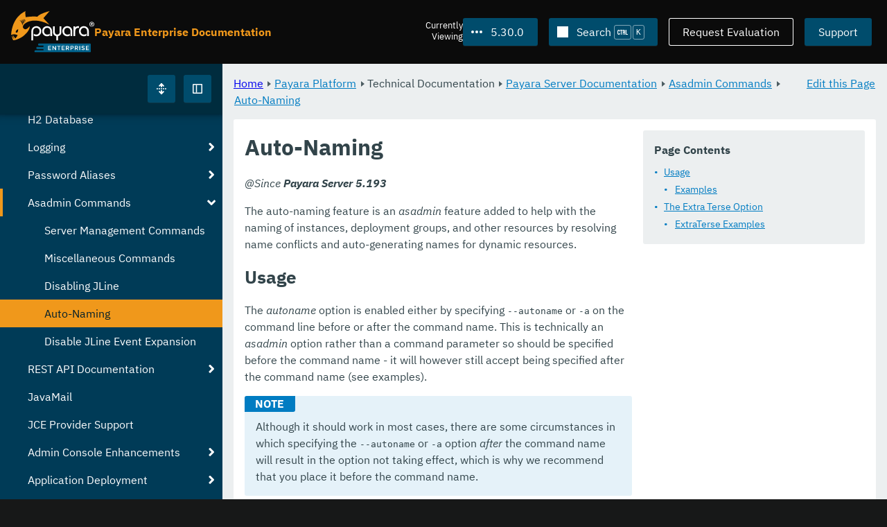

--- FILE ---
content_type: text/html
request_url: https://docs.payara.fish/enterprise/docs/5.30.0/documentation/payara-server/asadmin-commands/auto-naming.html
body_size: 11215
content:
<!DOCTYPE html>
<html lang="en" class="no-js" data-ui-path="../../../../../_">
	<head>
		    <meta charset="utf-8">
    <meta name="viewport" content="width=device-width,initial-scale=1">
    <title>Auto-Naming :: Payara Enterprise Documentation</title>
    <meta name="generator" content="Antora 3.1.9">
    <link rel="stylesheet" href="../../../../../_/ui/css/payara.css" type="text/css" media="all">
    <link rel="stylesheet" href="../../../../../_/ui-docs/css/payara-docs.css" type="text/css" media="all">
    <link rel="stylesheet" href="../../../../../_/ui-docs/css/highlight.css" type="text/css" media="all">
    <link rel="stylesheet" href="../../../../../_/ui-docs/css/payara-docs-print.css" type="text/css" media="print">
	<link rel="preload" href="../../../../../_/ui/fonts/ibm-plex-sans-v2-latin-regular.woff2" as="font" />
	<link rel="preload" href="../../../../../_/ui/fonts/ibm-plex-sans-v2-latin-regular.woff2" as="font" />
        <link rel="stylesheet" href="https://cdn.jsdelivr.net/npm/@docsearch/css@alpha" />
    <meta name="docsearch:version" content="5.30.0" />
	<link rel="icon" href="../../../../../_/ui/favicons/payara/favicon.ico" sizes="any" /><!-- 32×32 -->
	<link rel="icon" href="../../../../../_/ui/favicons/payara/favicon.svg" type="image/svg+xml" />
	<link rel="apple-touch-icon" href="../../../../../_/ui/favicons/payara/apple-touch-icon.png" /><!-- 180×180 -->
	</head>
	<body class="page page--sticky-header theme--light article
		
			docs__enterprise
	">
		<header class="page__header">
	<div class="page__header__cards cards card--no-pad">
		<div class="card--content-width docs__logo">
			<a href="../../../../.." class="logo">					<img src="../../../../../_/ui/images/logo-enterprise.svg" alt="Payara Enterprise Documentation" class="logo__full" />
			</a>
		</div><!-- .docs__logo -->
		<div class="docs__title">
			<h3>Payara Enterprise Documentation</h3>
		</div>
		<div class="card--content-width text-align--right docs__header-nav">
				<blinky-filter-menu class="filter-menu filter-menu--right" no-matches="No versions found." list-height="50vh">
		<span class="filter-menu__text">Currently <span>Viewing</span></span>
		<button class="button filter-menu__current">5.30.0</button>
		<span class="filter-menu__list  text-align--left">
			<a href="#" class="filter-menu__skip">Skip version selector.</a>
			<ul>
						<li>
							<a class="is-missing" href="../../../../Overview.html">6.33.0</a>
						</li>
						<li>
							<a class="is-missing" href="../../../../6.32.0/Overview.html">6.32.0</a>
						</li>
						<li>
							<a class="is-missing" href="../../../../6.31.0/Overview.html">6.31.0</a>
						</li>
						<li>
							<a class="is-missing" href="../../../../6.30.0/Overview.html">6.30.0</a>
						</li>
						<li>
							<a class="is-missing" href="../../../../6.29.0/Overview.html">6.29.0</a>
						</li>
						<li>
							<a class="is-missing" href="../../../../6.28.0/Overview.html">6.28.0</a>
						</li>
						<li>
							<a class="is-missing" href="../../../../6.27.0/Overview.html">6.27.0</a>
						</li>
						<li>
							<a class="is-missing" href="../../../../6.26.1/Overview.html">6.26.1</a>
						</li>
						<li>
							<a class="is-missing" href="../../../../6.26.0/Overview.html">6.26.0</a>
						</li>
						<li>
							<a class="is-missing" href="../../../../6.25.0/Overview.html">6.25.0</a>
						</li>
						<li>
							<a class="is-missing" href="../../../../6.24.0/Overview.html">6.24.0</a>
						</li>
						<li>
							<a class="is-missing" href="../../../../6.23.0/Overview.html">6.23.0</a>
						</li>
						<li>
							<a class="is-missing" href="../../../../6.22.0/Overview.html">6.22.0</a>
						</li>
						<li>
							<a class="is-missing" href="../../../../6.21.0/Overview.html">6.21.0</a>
						</li>
						<li>
							<a class="is-missing" href="../../../../6.20.0/Overview.html">6.20.0</a>
						</li>
						<li>
							<a class="is-missing" href="../../../../6.19.0/Overview.html">6.19.0</a>
						</li>
						<li>
							<a class="is-missing" href="../../../../6.18.0/Overview.html">6.18.0</a>
						</li>
						<li>
							<a class="is-missing" href="../../../../6.17.0/Overview.html">6.17.0</a>
						</li>
						<li>
							<a class="is-missing" href="../../../../6.16.0/Overview.html">6.16.0</a>
						</li>
						<li>
							<a class="is-missing" href="../../../../6.15.0/Overview.html">6.15.0</a>
						</li>
						<li>
							<a class="is-missing" href="../../../../6.14.0/Overview.html">6.14.0</a>
						</li>
						<li>
							<a class="is-missing" href="../../../../6.13.0/Overview.html">6.13.0</a>
						</li>
						<li>
							<a class="is-missing" href="../../../../6.12.0/Overview.html">6.12.0</a>
						</li>
						<li>
							<a class="is-missing" href="../../../../6.11.0/Overview.html">6.11.0</a>
						</li>
						<li>
							<a class="is-missing" href="../../../../6.10.0/Overview.html">6.10.0</a>
						</li>
						<li>
							<a class="is-missing" href="../../../../6.9.0/Overview.html">6.9.0</a>
						</li>
						<li>
							<a class="is-missing" href="../../../../6.8.0/Overview.html">6.8.0</a>
						</li>
						<li>
							<a class="is-missing" href="../../../../6.7.0/Overview.html">6.7.0</a>
						</li>
						<li>
							<a class="is-missing" href="../../../../6.6.0/Overview.html">6.6.0</a>
						</li>
						<li>
							<a class="is-missing" href="../../../../6.5.0/Overview.html">6.5.0</a>
						</li>
						<li>
							<a class="is-missing" href="../../../../6.4.0/Overview.html">6.4.0</a>
						</li>
						<li>
							<a class="is-missing" href="../../../../6.3.0/Overview.html">6.3.0</a>
						</li>
						<li>
							<a class="is-missing" href="../../../../6.2.0/Overview.html">6.2.0</a>
						</li>
						<li>
							<a class="is-missing" href="../../../../6.1.0/Overview.html">6.1.0</a>
						</li>
						<li>
							<a class="is-missing" href="../../../../6.0.0/Overview.html">6.0.0</a>
						</li>
						<li>
							<a class="is-missing" href="../../../../5.82.0/Overview.html">5.82.0</a>
						</li>
						<li>
							<a class="is-missing" href="../../../../5.81.0/Overview.html">5.81.0</a>
						</li>
						<li>
							<a class="is-missing" href="../../../../5.80.0/Overview.html">5.80.0</a>
						</li>
						<li>
							<a class="is-missing" href="../../../../5.79.0/Overview.html">5.79.0</a>
						</li>
						<li>
							<a class="is-missing" href="../../../../5.78.0/Overview.html">5.78.0</a>
						</li>
						<li>
							<a class="is-missing" href="../../../../5.77.0/Overview.html">5.77.0</a>
						</li>
						<li>
							<a class="is-missing" href="../../../../5.76.0/Overview.html">5.76.0</a>
						</li>
						<li>
							<a class="is-missing" href="../../../../5.75.1/Overview.html">5.75.1</a>
						</li>
						<li>
							<a class="is-missing" href="../../../../5.75.0/Overview.html">5.75.0</a>
						</li>
						<li>
							<a class="is-missing" href="../../../../5.74.0/Overview.html">5.74.0</a>
						</li>
						<li>
							<a class="is-missing" href="../../../../5.73.0/Overview.html">5.73.0</a>
						</li>
						<li>
							<a class="is-missing" href="../../../../5.72.0/Overview.html">5.72.0</a>
						</li>
						<li>
							<a class="is-missing" href="../../../../5.71.0/Overview.html">5.71.0</a>
						</li>
						<li>
							<a class="is-missing" href="../../../../5.70.0/Overview.html">5.70.0</a>
						</li>
						<li>
							<a class="is-missing" href="../../../../5.69.0/Overview.html">5.69.0</a>
						</li>
						<li>
							<a class="is-missing" href="../../../../5.68.0/Overview.html">5.68.0</a>
						</li>
						<li>
							<a class="is-missing" href="../../../../5.67.0/Overview.html">5.67.0</a>
						</li>
						<li>
							<a class="is-missing" href="../../../../5.66.0/Overview.html">5.66.0</a>
						</li>
						<li>
							<a class="is-missing" href="../../../../5.65.0/Overview.html">5.65.0</a>
						</li>
						<li>
							<a class="is-missing" href="../../../../5.64.0/Overview.html">5.64.0</a>
						</li>
						<li>
							<a class="is-missing" href="../../../../5.63.0/Overview.html">5.63.0</a>
						</li>
						<li>
							<a class="is-missing" href="../../../../5.62.0/Overview.html">5.62.0</a>
						</li>
						<li>
							<a class="is-missing" href="../../../../5.61.0/Overview.html">5.61.0</a>
						</li>
						<li>
							<a class="is-missing" href="../../../../5.60.0/Overview.html">5.60.0</a>
						</li>
						<li>
							<a class="is-missing" href="../../../../5.59.0/Overview.html">5.59.0</a>
						</li>
						<li>
							<a class="is-missing" href="../../../../5.58.0/Overview.html">5.58.0</a>
						</li>
						<li>
							<a class="is-missing" href="../../../../5.57.0/Overview.html">5.57.0</a>
						</li>
						<li>
							<a class="is-missing" href="../../../../5.56.0/Overview.html">5.56.0</a>
						</li>
						<li>
							<a class="is-missing" href="../../../../5.55.0/Overview.html">5.55.0</a>
						</li>
						<li>
							<a class="is-missing" href="../../../../5.54.0/Overview.html">5.54.0</a>
						</li>
						<li>
							<a class="is-missing" href="../../../../5.53.0/Overview.html">5.53.0</a>
						</li>
						<li>
							<a class="is-missing" href="../../../../5.52.0/Overview.html">5.52.0</a>
						</li>
						<li>
							<a class="is-missing" href="../../../../5.51.0/Overview.html">5.51.0</a>
						</li>
						<li>
							<a class="is-missing" href="../../../../5.50.0/Overview.html">5.50.0</a>
						</li>
						<li>
							<a class="is-missing" href="../../../../5.49.0/Overview.html">5.49.0</a>
						</li>
						<li>
							<a class="is-missing" href="../../../../5.48.1/Overview.html">5.48.1</a>
						</li>
						<li>
							<a class="is-missing" href="../../../../5.48.0/Overview.html">5.48.0</a>
						</li>
						<li>
							<a class="is-missing" href="../../../../5.47.0/Overview.html">5.47.0</a>
						</li>
						<li>
							<a class="is-missing" href="../../../../5.46.0/Overview.html">5.46.0</a>
						</li>
						<li>
							<a class="is-missing" href="../../../../5.45.0/Overview.html">5.45.0</a>
						</li>
						<li>
							<a class="is-missing" href="../../../../5.44.0/Overview.html">5.44.0</a>
						</li>
						<li>
							<a class="is-missing" href="../../../../5.43.0/Overview.html">5.43.0</a>
						</li>
						<li>
							<a class="is-missing" href="../../../../5.42.0/Overview.html">5.42.0</a>
						</li>
						<li>
							<a class="is-missing" href="../../../../5.41.0/Overview.html">5.41.0</a>
						</li>
						<li>
							<a class="is-missing" href="../../../../5.40.0/Overview.html">5.40.0</a>
						</li>
						<li>
							<a class="is-missing" href="../../../../5.39.0/Overview.html">5.39.0</a>
						</li>
						<li>
							<a href="../../../../5.38.0/documentation/payara-server/asadmin-commands/auto-naming.html">5.38.0</a>
						</li>
						<li>
							<a href="../../../../5.37.0/documentation/payara-server/asadmin-commands/auto-naming.html">5.37.0</a>
						</li>
						<li>
							<a href="../../../../5.36.0/documentation/payara-server/asadmin-commands/auto-naming.html">5.36.0</a>
						</li>
						<li>
							<a href="../../../../5.35.0/documentation/payara-server/asadmin-commands/auto-naming.html">5.35.0</a>
						</li>
						<li>
							<a href="../../../../5.34.0/documentation/payara-server/asadmin-commands/auto-naming.html">5.34.0</a>
						</li>
						<li>
							<a href="../../../../5.33.0/documentation/payara-server/asadmin-commands/auto-naming.html">5.33.0</a>
						</li>
						<li>
							<a href="../../../../5.32.0/documentation/payara-server/asadmin-commands/auto-naming.html">5.32.0</a>
						</li>
						<li>
							<a href="../../../../5.31.0/documentation/payara-server/asadmin-commands/auto-naming.html">5.31.0</a>
						</li>
						<li>
							<a href="../../../../5.29.0/documentation/payara-server/asadmin-commands/auto-naming.html">5.29.0</a>
						</li>
						<li>
							<a href="../../../../5.28.0/documentation/payara-server/asadmin-commands/auto-naming.html">5.28.0</a>
						</li>
						<li>
							<a href="../../../../5.27.0/documentation/payara-server/asadmin-commands/auto-naming.html">5.27.0</a>
						</li>
						<li>
							<a href="../../../../5.26.0/documentation/payara-server/asadmin-commands/auto-naming.html">5.26.0</a>
						</li>
						<li>
							<a href="../../../../5.25.0/documentation/payara-server/asadmin-commands/auto-naming.html">5.25.0</a>
						</li>
						<li>
							<a href="../../../../5.24.0/documentation/payara-server/asadmin-commands/auto-naming.html">5.24.0</a>
						</li>
						<li>
							<a href="../../../../5.23.0/documentation/payara-server/asadmin-commands/auto-naming.html">5.23.0</a>
						</li>
						<li>
							<a href="../../../../5.22.0/documentation/payara-server/asadmin-commands/auto-naming.html">5.22.0</a>
						</li>
						<li>
							<a href="../../../../5.21.0/documentation/payara-server/asadmin-commands/auto-naming.html">5.21.0</a>
						</li>
						<li>
							<a href="../../../../5.20.0/documentation/payara-server/asadmin-commands/auto-naming.html">5.20.0</a>
						</li>
			</ul>
		</span>
	</blinky-filter-menu>
				<span id="search-input-container" class="docs__search-button"></span>
				<span class="buttons--light docs__wide">
					<a href="https://www.payara.fish/page/payara-enterprise-downloads/" class="button button--ghost">Request Evaluation</a>
				</span>
				<a href="https://support.payara.fish" class="button docs__wide">Support</a>
			<button id="external-toggle-sidebar" type="button" class="docs__narrow button sidebar__toggle" aria-expanded="false">
				<svg class="icon" width="1em" height="1em" viewbox="0 0 16 16" aria-hidden="true" focusable="false">
					<use href="../../../../../_/ui/images/icons.svg#icon-sidebar"></use>
				</svg>
				<span class="visually-hidden">Toggle Sidebar</span>
			</button>
		</div><!-- .docs__header-nav -->
	</div><!-- .page__header__cards -->
</header>
		<div class="page__main">
	<blinky-sidebar class="page__sidebar page__sidebar--wider" id="sidebar1" toggle="1" minimized="0" toggle-label="Toggle Sidebar" data-component="docs" data-version="5.30.0">
	<header class="sidebar__header">
		<docs-expand-all>
			<blinky-toggle-button type="icon-only" button-class="button docs__expand-all" icon-0="expand" text-0="Expand All" icon-1="collapse" text-1="Collapse All" toggled="0">
			</blinky-toggle-button>
		</docs-expand-all>
	</header>
		<blinky-scroll-hints class="sidebar__content">
		<button class="nav-menu-toggle" aria-label="Toggle expand/collapse all" style="display: none"></button>
			<h4><a href="../../../README.html">Payara Platform</a></h4>
		<nav class="menu menu--vertical">
					<ul class="menu__group">
			<li class="menu__item" data-depth="0">
					<button href="#" tabindex=0 class="menu__content menu--button">
						<span class="menu__text">General Info</span>
					</button>
						<ul class="menu__group">
			<li class="menu__item" data-depth="1">
					<a class="menu__content" href="../../../README.html" ><span class="menu__text">Introduction</span></a>
						<ul class="menu__group">
			<li class="menu__item" data-depth="2">
					<a class="menu__content" href="../../../general-info/general-info.html" ><span class="menu__text">Overview</span></a>
							</li>
			<li class="menu__item" data-depth="2">
					<a class="menu__content" href="../../../release-notes/README.html" ><span class="menu__text">Release Notes</span></a>
						<ul class="menu__group">
			<li class="menu__item" data-depth="3">
					<a class="menu__content" href="../../../release-notes/release-notes-30-0.html" ><span class="menu__text">Payara Enterprise 5.30.0 Release Notes</span></a>
							</li>
		</ul>
			</li>
			<li class="menu__item" data-depth="2">
					<a class="menu__content" href="../../../security/security.html" ><span class="menu__text">Security</span></a>
						<ul class="menu__group">
			<li class="menu__item" data-depth="3">
					<a class="menu__content" href="../../../security/security-fix-list.html" ><span class="menu__text">Security Fixes Summary</span></a>
							</li>
		</ul>
			</li>
			<li class="menu__item" data-depth="2">
					<a class="menu__content" href="../../../general-info/supported-platforms.html" ><span class="menu__text">Supported Platforms</span></a>
							</li>
		</ul>
			</li>
			<li class="menu__item" data-depth="1">
					<a class="menu__content" href="../../../getting-started/getting-started.html" ><span class="menu__text">Getting Started</span></a>
							</li>
		</ul>
			</li>
			<li class="menu__item" data-depth="0">
					<button href="#" tabindex=0 class="menu__content menu--button">
						<span class="menu__text">Technical Documentation</span>
					</button>
						<ul class="menu__group">
			<li class="menu__item" data-depth="1">
					<a class="menu__content" href="../README.html" ><span class="menu__text">Payara Server Documentation</span></a>
						<ul class="menu__group">
			<li class="menu__item" data-depth="2">
					<a class="menu__content" href="../server-configuration/README.html" ><span class="menu__text">Server Configuration</span></a>
						<ul class="menu__group">
			<li class="menu__item" data-depth="3">
					<a class="menu__content" href="../server-configuration/var-substitution/README.html" ><span class="menu__text">Variables in the configuration</span></a>
						<ul class="menu__group">
			<li class="menu__item" data-depth="4">
					<a class="menu__content" href="../server-configuration/var-substitution/types-of-variables.html" ><span class="menu__text">Variable types</span></a>
							</li>
			<li class="menu__item" data-depth="4">
					<a class="menu__content" href="../server-configuration/var-substitution/usage-of-variables.html" ><span class="menu__text">Using variables</span></a>
							</li>
		</ul>
			</li>
			<li class="menu__item" data-depth="3">
					<a class="menu__content" href="../server-configuration/http/README.html" ><span class="menu__text">HTTP Service</span></a>
						<ul class="menu__group">
			<li class="menu__item" data-depth="4">
					<a class="menu__content" href="../server-configuration/http/network-listeners.html" ><span class="menu__text">Network Listeners</span></a>
						<ul class="menu__group">
			<li class="menu__item" data-depth="5">
					<a class="menu__content" href="../server-configuration/http/security/sni.html" ><span class="menu__text">SNI</span></a>
							</li>
		</ul>
			</li>
			<li class="menu__item" data-depth="4">
					<a class="menu__content" href="../server-configuration/http/protocols.html" ><span class="menu__text">Protocols</span></a>
						<ul class="menu__group">
			<li class="menu__item" data-depth="5">
					<a class="menu__content" href="../server-configuration/http/protocols/standard-options.html" ><span class="menu__text">Standard options</span></a>
							</li>
			<li class="menu__item" data-depth="5">
					<a class="menu__content" href="../server-configuration/http/protocols/http-options.html" ><span class="menu__text">HTTP options</span></a>
							</li>
			<li class="menu__item" data-depth="5">
					<a class="menu__content" href="../server-configuration/http/protocols/http2-options.html" ><span class="menu__text">HTTP/2 options</span></a>
							</li>
			<li class="menu__item" data-depth="5">
					<a class="menu__content" href="../server-configuration/http/protocols/ssl-options.html" ><span class="menu__text">SSL/TLS options</span></a>
							</li>
			<li class="menu__item" data-depth="5">
					<a class="menu__content" href="../server-configuration/http/protocols/protocols-asadmin.html" ><span class="menu__text">Asadmin commands</span></a>
							</li>
		</ul>
			</li>
			<li class="menu__item" data-depth="4">
					<a class="menu__content" href="../server-configuration/http/virtual-servers.html" ><span class="menu__text">Virtual Servers</span></a>
							</li>
		</ul>
			</li>
			<li class="menu__item" data-depth="3">
					<a class="menu__content" href="../server-configuration/security/README.html" ><span class="menu__text">Security Extensions</span></a>
						<ul class="menu__group">
			<li class="menu__item" data-depth="4">
					<a class="menu__content" href="../server-configuration/security/certificate-realm-principal-name.html" ><span class="menu__text">Certificate Realm - Principal Name</span></a>
							</li>
			<li class="menu__item" data-depth="4">
					<a class="menu__content" href="../server-configuration/security/certificate-realm-groups.html" ><span class="menu__text">Certificate Realm - Group Mapping</span></a>
							</li>
			<li class="menu__item" data-depth="4">
					<a class="menu__content" href="../server-configuration/security/multiple-mechanism-in-ear.html" ><span class="menu__text">Multiple HttpAuthenticationMechanism in EAR</span></a>
							</li>
		</ul>
			</li>
			<li class="menu__item" data-depth="3">
					<a class="menu__content" href="../server-configuration/jvm-options.html" ><span class="menu__text">JVM Options</span></a>
							</li>
			<li class="menu__item" data-depth="3">
					<a class="menu__content" href="../server-configuration/jsf-options.html" ><span class="menu__text">JSF Options</span></a>
							</li>
			<li class="menu__item" data-depth="3">
					<a class="menu__content" href="../server-configuration/ssl-certificates.html" ><span class="menu__text">SSL Certificates</span></a>
							</li>
			<li class="menu__item" data-depth="3">
					<a class="menu__content" href="../server-configuration/certificate-management.html" ><span class="menu__text">Integrated Certificate Management</span></a>
							</li>
		</ul>
			</li>
			<li class="menu__item" data-depth="2">
					<a class="menu__content" href="../deployment-groups/README.html" ><span class="menu__text">Deployment Groups</span></a>
						<ul class="menu__group">
			<li class="menu__item" data-depth="3">
					<a class="menu__content" href="../deployment-groups/asadmin-commands.html" ><span class="menu__text">Deployment Groups ASAdmin commands</span></a>
							</li>
			<li class="menu__item" data-depth="3">
					<a class="menu__content" href="../deployment-groups/timers.html" ><span class="menu__text">Timers in Deployment Groups</span></a>
							</li>
		</ul>
			</li>
			<li class="menu__item" data-depth="2">
					<a class="menu__content" href="../jacc.html" ><span class="menu__text">JACC</span></a>
							</li>
			<li class="menu__item" data-depth="2">
					<a class="menu__content" href="../jdbc/index.html" ><span class="menu__text">JDBC</span></a>
						<ul class="menu__group">
			<li class="menu__item" data-depth="3">
					<a class="menu__content" href="../jdbc/jdbc-connection-validation.html" ><span class="menu__text">JDBC Connection Validation</span></a>
							</li>
			<li class="menu__item" data-depth="3">
					<a class="menu__content" href="../jdbc/slow-sql-logger.html" ><span class="menu__text">Slow SQL Logger</span></a>
							</li>
			<li class="menu__item" data-depth="3">
					<a class="menu__content" href="../jdbc/log-jdbc-calls.html" ><span class="menu__text">Log JDBC Calls</span></a>
							</li>
			<li class="menu__item" data-depth="3">
					<a class="menu__content" href="../jdbc/sql-trace-listeners.html" ><span class="menu__text">SQL Trace Listeners</span></a>
							</li>
			<li class="menu__item" data-depth="3">
					<a class="menu__content" href="../jdbc/advanced-connection-pool-properties.html" ><span class="menu__text">Advanced Connection Pool Configuration</span></a>
							</li>
			<li class="menu__item" data-depth="3">
					<a class="menu__content" href="../jdbc/sql-statement-overview.html" ><span class="menu__text">SQL Statement Overview</span></a>
							</li>
			<li class="menu__item" data-depth="3">
					<a class="menu__content" href="../jdbc/mysql-connectorj-8-changes.html" ><span class="menu__text">MySQL Connector/J 8 Changes</span></a>
							</li>
		</ul>
			</li>
			<li class="menu__item" data-depth="2">
					<a class="menu__content" href="../h2/h2.html" ><span class="menu__text">H2 Database</span></a>
							</li>
			<li class="menu__item" data-depth="2">
					<a class="menu__content" href="../logging/logging.html" ><span class="menu__text">Logging</span></a>
						<ul class="menu__group">
			<li class="menu__item" data-depth="3">
					<a class="menu__content" href="../logging/access-logging-max-file-size.html" ><span class="menu__text">Access Logging Max File Size</span></a>
							</li>
			<li class="menu__item" data-depth="3">
					<a class="menu__content" href="../logging/access-logging-date-stamp-property.html" ><span class="menu__text">Access Logging Date Stamp Property</span></a>
							</li>
			<li class="menu__item" data-depth="3">
					<a class="menu__content" href="../logging/notification-logging.html" ><span class="menu__text">Notification Logging</span></a>
							</li>
			<li class="menu__item" data-depth="3">
					<a class="menu__content" href="../logging/daily-log-rotation.html" ><span class="menu__text">Daily Log Rotation</span></a>
							</li>
			<li class="menu__item" data-depth="3">
					<a class="menu__content" href="../logging/ansi-colours.html" ><span class="menu__text">ANSI Coloured Logging</span></a>
							</li>
			<li class="menu__item" data-depth="3">
					<a class="menu__content" href="../logging/log-compression.html" ><span class="menu__text">Compression of log files</span></a>
							</li>
			<li class="menu__item" data-depth="3">
					<a class="menu__content" href="../logging/json-formatter.html" ><span class="menu__text">JSON Log Formatter</span></a>
							</li>
			<li class="menu__item" data-depth="3">
					<a class="menu__content" href="../logging/log-to-file.html" ><span class="menu__text">Log To File</span></a>
							</li>
			<li class="menu__item" data-depth="3">
					<a class="menu__content" href="../logging/multiline.html" ><span class="menu__text">Multiline Mode</span></a>
							</li>
		</ul>
			</li>
			<li class="menu__item" data-depth="2">
					<a class="menu__content" href="../password-aliases/README.html" ><span class="menu__text">Password Aliases</span></a>
						<ul class="menu__group">
			<li class="menu__item" data-depth="3">
					<a class="menu__content" href="../password-aliases/password-alias-asadmin-commands.html" ><span class="menu__text">Password Aliases Asadmin Commands</span></a>
							</li>
			<li class="menu__item" data-depth="3">
					<a class="menu__content" href="../password-aliases/password-alias-admin-console-commands.html" ><span class="menu__text">Password Aliases from the Admin Console</span></a>
							</li>
		</ul>
			</li>
			<li class="menu__item" data-depth="2">
					<a class="menu__content" href="asadmin-commands.html" ><span class="menu__text">Asadmin Commands</span></a>
						<ul class="menu__group">
			<li class="menu__item" data-depth="3">
					<a class="menu__content" href="server-management-commands.html" ><span class="menu__text">Server Management Commands</span></a>
							</li>
			<li class="menu__item" data-depth="3">
					<a class="menu__content" href="misc-commands.html" ><span class="menu__text">Miscellaneous Commands</span></a>
							</li>
			<li class="menu__item" data-depth="3">
					<a class="menu__content" href="disabling-jline.html" ><span class="menu__text">Disabling JLine</span></a>
							</li>
			<li class="menu__item is-current-page" data-depth="3">
					<a class="menu__content" href="auto-naming.html"  aria-current="page"><span class="menu__text">Auto-Naming</span></a>
							</li>
			<li class="menu__item" data-depth="3">
					<a class="menu__content" href="Enable-JLine-Event-Expansion.html" ><span class="menu__text">Disable JLine Event Expansion</span></a>
							</li>
		</ul>
			</li>
			<li class="menu__item" data-depth="2">
					<a class="menu__content" href="../rest-api/rest-api-documentation.html" ><span class="menu__text">REST API Documentation</span></a>
						<ul class="menu__group">
			<li class="menu__item" data-depth="3">
					<a class="menu__content" href="../rest-api/overview.html" ><span class="menu__text">Overview</span></a>
							</li>
			<li class="menu__item" data-depth="3">
					<a class="menu__content" href="../rest-api/security.html" ><span class="menu__text">Security</span></a>
							</li>
			<li class="menu__item" data-depth="3">
					<a class="menu__content" href="../rest-api/resources.html" ><span class="menu__text">Resources</span></a>
							</li>
			<li class="menu__item" data-depth="3">
					<a class="menu__content" href="../rest-api/definitions.html" ><span class="menu__text">Definitions</span></a>
							</li>
		</ul>
			</li>
			<li class="menu__item" data-depth="2">
					<a class="menu__content" href="../javamail.html" ><span class="menu__text">JavaMail</span></a>
							</li>
			<li class="menu__item" data-depth="2">
					<a class="menu__content" href="../jce-provider-support.html" ><span class="menu__text">JCE Provider Support</span></a>
							</li>
			<li class="menu__item" data-depth="2">
					<a class="menu__content" href="../admin-console/admin-console.html" ><span class="menu__text">Admin Console Enhancements</span></a>
						<ul class="menu__group">
			<li class="menu__item" data-depth="3">
					<a class="menu__content" href="../admin-console/asadmin-recorder.html" ><span class="menu__text">Asadmin Recorder</span></a>
							</li>
			<li class="menu__item" data-depth="3">
					<a class="menu__content" href="../admin-console/auditing-service.html" ><span class="menu__text">Auditing Service</span></a>
							</li>
			<li class="menu__item" data-depth="3">
					<a class="menu__content" href="../admin-console/environment-warning.html" ><span class="menu__text">Environment Warning</span></a>
							</li>
		</ul>
			</li>
			<li class="menu__item" data-depth="2">
					<a class="menu__content" href="../app-deployment/app-deployment.html" ><span class="menu__text">Application Deployment</span></a>
						<ul class="menu__group">
			<li class="menu__item" data-depth="3">
					<a class="menu__content" href="../app-deployment/deployment-descriptors.html" ><span class="menu__text">Deployment Descriptor Files</span></a>
							</li>
			<li class="menu__item" data-depth="3">
					<a class="menu__content" href="../app-deployment/descriptor-elements.html" ><span class="menu__text">Elements of the Descriptor Files</span></a>
							</li>
			<li class="menu__item" data-depth="3">
					<a class="menu__content" href="../app-deployment/concurrent-cdi-bean-loading.html" ><span class="menu__text">Concurrent CDI Bean Loading</span></a>
							</li>
		</ul>
			</li>
			<li class="menu__item" data-depth="2">
					<a class="menu__content" href="../ejb/README.html" ><span class="menu__text">EJB</span></a>
						<ul class="menu__group">
			<li class="menu__item" data-depth="3">
					<a class="menu__content" href="../ejb/ejb-jar-names.html" ><span class="menu__text">EJB JAR Archive Names</span></a>
							</li>
			<li class="menu__item" data-depth="3">
					<a class="menu__content" href="../ejb/concurrent-instances.html" ><span class="menu__text">EJB Concurrent Instance Configuration</span></a>
							</li>
			<li class="menu__item" data-depth="3">
					<a class="menu__content" href="../ejb/lite-remote-ejb.html" ><span class="menu__text">Lite Remote EJB Features</span></a>
							</li>
			<li class="menu__item" data-depth="3">
					<a class="menu__content" href="../ejb/persistent-timers.html" ><span class="menu__text">Persistent Timers</span></a>
							</li>
		</ul>
			</li>
			<li class="menu__item" data-depth="2">
					<a class="menu__content" href="../jaxws/README.html" ><span class="menu__text">JAX-WS</span></a>
						<ul class="menu__group">
			<li class="menu__item" data-depth="3">
					<a class="menu__content" href="../jaxws/scanning.html" ><span class="menu__text">Additional Scanning Locations</span></a>
							</li>
		</ul>
			</li>
			<li class="menu__item" data-depth="2">
					<a class="menu__content" href="../jbatch/jbatch.html" ><span class="menu__text">JBatch</span></a>
						<ul class="menu__group">
			<li class="menu__item" data-depth="3">
					<a class="menu__content" href="../jbatch/schema-name.html" ><span class="menu__text">Setting the Schema Name</span></a>
							</li>
			<li class="menu__item" data-depth="3">
					<a class="menu__content" href="../jbatch/table-prefix-and-suffix.html" ><span class="menu__text">Setting the Table Prefix and/or Suffix</span></a>
							</li>
			<li class="menu__item" data-depth="3">
					<a class="menu__content" href="../jbatch/database-support.html" ><span class="menu__text">Database Support</span></a>
							</li>
			<li class="menu__item" data-depth="3">
					<a class="menu__content" href="../jbatch/asadmin.html" ><span class="menu__text">Asadmin Commands</span></a>
							</li>
		</ul>
			</li>
			<li class="menu__item" data-depth="2">
					<a class="menu__content" href="../jcache/jcache.html" ><span class="menu__text">JCache</span></a>
						<ul class="menu__group">
			<li class="menu__item" data-depth="3">
					<a class="menu__content" href="../jcache/jcache-accessing.html" ><span class="menu__text">Cache provider and manager</span></a>
							</li>
			<li class="menu__item" data-depth="3">
					<a class="menu__content" href="../jcache/jcache-creating.html" ><span class="menu__text">Creating a Cache Instance</span></a>
							</li>
			<li class="menu__item" data-depth="3">
					<a class="menu__content" href="../jcache/jcache-annotations.html" ><span class="menu__text">Using JCache Annotations</span></a>
							</li>
		</ul>
			</li>
			<li class="menu__item" data-depth="2">
					<a class="menu__content" href="../jpa-cache-coordination.html" ><span class="menu__text">JPA Cache Coordination</span></a>
							</li>
			<li class="menu__item" data-depth="2">
					<a class="menu__content" href="../hazelcast/README.html" ><span class="menu__text">Domain Data Grid</span></a>
						<ul class="menu__group">
			<li class="menu__item" data-depth="3">
					<a class="menu__content" href="../hazelcast/discovery.html" ><span class="menu__text">Discovery Modes</span></a>
							</li>
			<li class="menu__item" data-depth="3">
					<a class="menu__content" href="../hazelcast/enable-hazelcast.html" ><span class="menu__text">Enabling Data Grid</span></a>
							</li>
			<li class="menu__item" data-depth="3">
					<a class="menu__content" href="../hazelcast/configuration.html" ><span class="menu__text">Configuring Hazelcast</span></a>
							</li>
			<li class="menu__item" data-depth="3">
					<a class="menu__content" href="../hazelcast/viewing-members.html" ><span class="menu__text">Viewing Members</span></a>
							</li>
			<li class="menu__item" data-depth="3">
					<a class="menu__content" href="../hazelcast/using-hazelcast.html" ><span class="menu__text">Using Hazelcast</span></a>
							</li>
			<li class="menu__item" data-depth="3">
					<a class="menu__content" href="../hazelcast/asadmin.html" ><span class="menu__text">Administration Commands</span></a>
							</li>
			<li class="menu__item" data-depth="3">
					<a class="menu__content" href="../hazelcast/datagrid-encryption.html" ><span class="menu__text">Data Grid Encryption</span></a>
							</li>
		</ul>
			</li>
			<li class="menu__item" data-depth="2">
					<a class="menu__content" href="../health-check-service/README.html" ><span class="menu__text">HealthCheck Service</span></a>
						<ul class="menu__group">
			<li class="menu__item" data-depth="3">
					<a class="menu__content" href="../health-check-service/asadmin-commands.html" ><span class="menu__text">Asadmin Commands</span></a>
							</li>
			<li class="menu__item" data-depth="3">
					<a class="menu__content" href="../health-check-service/config/README.html" ><span class="menu__text">Configuration</span></a>
						<ul class="menu__group">
			<li class="menu__item" data-depth="4">
					<a class="menu__content" href="../health-check-service/config/common-config.html" ><span class="menu__text">Common Configuration</span></a>
							</li>
			<li class="menu__item" data-depth="4">
					<a class="menu__content" href="../health-check-service/config/threshold-config.html" ><span class="menu__text">Threshold Checkers</span></a>
							</li>
			<li class="menu__item" data-depth="4">
					<a class="menu__content" href="../health-check-service/config/special-config.html" ><span class="menu__text">Special Checkers</span></a>
							</li>
		</ul>
			</li>
		</ul>
			</li>
			<li class="menu__item" data-depth="2">
					<a class="menu__content" href="../notification-service/notification-service.html" ><span class="menu__text">Notification Service</span></a>
						<ul class="menu__group">
			<li class="menu__item" data-depth="3">
					<a class="menu__content" href="../notification-service/asadmin-commands.html" ><span class="menu__text">Asadmin Commands</span></a>
							</li>
			<li class="menu__item" data-depth="3">
					<a class="menu__content" href="../notification-service/notifiers.html" ><span class="menu__text">Notifiers</span></a>
						<ul class="menu__group">
			<li class="menu__item" data-depth="4">
					<a class="menu__content" href="../notification-service/notifiers/cdi-event-bus-notifier.html" ><span class="menu__text">CDI Event Bus Notifier</span></a>
							</li>
			<li class="menu__item" data-depth="4">
					<a class="menu__content" href="../notification-service/notifiers/datadog-notifier.html" ><span class="menu__text">Datadog Notifier</span></a>
							</li>
			<li class="menu__item" data-depth="4">
					<a class="menu__content" href="../notification-service/notifiers/discord-notifier.html" ><span class="menu__text">Discord Notifier</span></a>
							</li>
			<li class="menu__item" data-depth="4">
					<a class="menu__content" href="../notification-service/notifiers/email-notifier.html" ><span class="menu__text">Email Notifier</span></a>
							</li>
			<li class="menu__item" data-depth="4">
					<a class="menu__content" href="../notification-service/notifiers/event-bus-notifier.html" ><span class="menu__text">Event Bus Notifier</span></a>
							</li>
			<li class="menu__item" data-depth="4">
					<a class="menu__content" href="../notification-service/notifiers/jms-notifier.html" ><span class="menu__text">JMS Notifier</span></a>
							</li>
			<li class="menu__item" data-depth="4">
					<a class="menu__content" href="../notification-service/notifiers/log-notifier.html" ><span class="menu__text">Log Notifier</span></a>
							</li>
			<li class="menu__item" data-depth="4">
					<a class="menu__content" href="../notification-service/notifiers/newrelic-notifier.html" ><span class="menu__text">NewRelic Notifier</span></a>
							</li>
			<li class="menu__item" data-depth="4">
					<a class="menu__content" href="../notification-service/notifiers/slack-notifier.html" ><span class="menu__text">Slack Notifier</span></a>
							</li>
			<li class="menu__item" data-depth="4">
					<a class="menu__content" href="../notification-service/notifiers/snmp-notifier.html" ><span class="menu__text">SNMP Notifier</span></a>
							</li>
			<li class="menu__item" data-depth="4">
					<a class="menu__content" href="../notification-service/notifiers/teams-notifier.html" ><span class="menu__text">Teams Notifier</span></a>
							</li>
			<li class="menu__item" data-depth="4">
					<a class="menu__content" href="../notification-service/notifiers/xmpp-notifier.html" ><span class="menu__text">XMPP Notifier</span></a>
							</li>
		</ul>
			</li>
		</ul>
			</li>
			<li class="menu__item" data-depth="2">
					<a class="menu__content" href="../monitoring-service/monitoring-service.html" ><span class="menu__text">Monitoring Service</span></a>
						<ul class="menu__group">
			<li class="menu__item" data-depth="3">
					<a class="menu__content" href="../monitoring-service/configuration.html" ><span class="menu__text">Configuration</span></a>
							</li>
			<li class="menu__item" data-depth="3">
					<a class="menu__content" href="../monitoring-service/asadmin-commands.html" ><span class="menu__text">Asadmin Commands</span></a>
							</li>
			<li class="menu__item" data-depth="3">
					<a class="menu__content" href="../jmx-monitoring-service/jmx-monitoring-service.html" ><span class="menu__text">JMX Monitoring Service</span></a>
						<ul class="menu__group">
			<li class="menu__item" data-depth="4">
					<a class="menu__content" href="../jmx-monitoring-service/amx.html" ><span class="menu__text">AMX</span></a>
							</li>
			<li class="menu__item" data-depth="4">
					<a class="menu__content" href="../jmx-monitoring-service/configuration.html" ><span class="menu__text">Configuration</span></a>
							</li>
			<li class="menu__item" data-depth="4">
					<a class="menu__content" href="../jmx-monitoring-service/asadmin-commands.html" ><span class="menu__text">Asadmin Commands</span></a>
							</li>
			<li class="menu__item" data-depth="4">
					<a class="menu__content" href="../jmx-monitoring-service/jmx-notification-configuration.html" ><span class="menu__text">JMX Notification Configuration</span></a>
							</li>
		</ul>
			</li>
			<li class="menu__item" data-depth="3">
					<a class="menu__content" href="../rest-monitoring/README.html" ><span class="menu__text">REST monitoring</span></a>
						<ul class="menu__group">
			<li class="menu__item" data-depth="4">
					<a class="menu__content" href="../rest-monitoring/using-rest-monitoring.html" ><span class="menu__text">Using the REST monitoring application</span></a>
							</li>
			<li class="menu__item" data-depth="4">
					<a class="menu__content" href="../rest-monitoring/configuring-rest-monitoring.html" ><span class="menu__text">Configuration</span></a>
							</li>
			<li class="menu__item" data-depth="4">
					<a class="menu__content" href="../rest-monitoring/asadmin-commands.html" ><span class="menu__text">Asadmin commands</span></a>
							</li>
		</ul>
			</li>
		</ul>
			</li>
			<li class="menu__item" data-depth="2">
					<a class="menu__content" href="../request-tracing-service/request-tracing-service.html" ><span class="menu__text">Request Tracing Service</span></a>
						<ul class="menu__group">
			<li class="menu__item" data-depth="3">
					<a class="menu__content" href="../request-tracing-service/asadmin-commands.html" ><span class="menu__text">Asadmin Commands</span></a>
							</li>
			<li class="menu__item" data-depth="3">
					<a class="menu__content" href="../request-tracing-service/configuration.html" ><span class="menu__text">Configuration</span></a>
							</li>
			<li class="menu__item" data-depth="3">
					<a class="menu__content" href="../request-tracing-service/usage.html" ><span class="menu__text">Usage</span></a>
							</li>
			<li class="menu__item" data-depth="3">
					<a class="menu__content" href="../request-tracing-service/terminology.html" ><span class="menu__text">Terminology</span></a>
							</li>
			<li class="menu__item" data-depth="3">
					<a class="menu__content" href="../request-tracing-service/tracing-remote-ejbs.html" ><span class="menu__text">Tracing Remote EJBs</span></a>
							</li>
		</ul>
			</li>
			<li class="menu__item" data-depth="2">
					<a class="menu__content" href="../phone-home/phonehome-overview.html" ><span class="menu__text">Phone Home</span></a>
						<ul class="menu__group">
			<li class="menu__item" data-depth="3">
					<a class="menu__content" href="../phone-home/phone-home-information.html" ><span class="menu__text">Gathered Data</span></a>
							</li>
			<li class="menu__item" data-depth="3">
					<a class="menu__content" href="../phone-home/phone-home-asadmin.html" ><span class="menu__text">Asadmin Commands</span></a>
							</li>
			<li class="menu__item" data-depth="3">
					<a class="menu__content" href="../phone-home/disabling-phone-home.html" ><span class="menu__text">Disabling Phone Home</span></a>
							</li>
		</ul>
			</li>
			<li class="menu__item" data-depth="2">
					<a class="menu__content" href="../system-properties.html" ><span class="menu__text">System Properties</span></a>
							</li>
			<li class="menu__item" data-depth="2">
					<a class="menu__content" href="../support-integration.html" ><span class="menu__text">Support Integration</span></a>
							</li>
			<li class="menu__item" data-depth="2">
					<a class="menu__content" href="../production-ready-domain.html" ><span class="menu__text">Production Ready Domain</span></a>
							</li>
			<li class="menu__item" data-depth="2">
					<a class="menu__content" href="../classloading.html" ><span class="menu__text">Enhanced Classloading</span></a>
							</li>
			<li class="menu__item" data-depth="2">
					<a class="menu__content" href="../default-thread-pool-size.html" ><span class="menu__text">Default Thread Pool Size</span></a>
							</li>
			<li class="menu__item" data-depth="2">
					<a class="menu__content" href="../public-api/README.html" ><span class="menu__text">Public API</span></a>
						<ul class="menu__group">
			<li class="menu__item" data-depth="3">
					<a class="menu__content" href="../public-api/cdi-events.html" ><span class="menu__text">Remote CDI Events</span></a>
							</li>
			<li class="menu__item" data-depth="3">
					<a class="menu__content" href="../public-api/clustered-singleton.html" ><span class="menu__text">Clustered Singleton</span></a>
							</li>
			<li class="menu__item" data-depth="3">
					<a class="menu__content" href="../public-api/roles-permitted.html" ><span class="menu__text">roles-permitted</span></a>
							</li>
			<li class="menu__item" data-depth="3">
					<a class="menu__content" href="../public-api/twoidentitystores.html" ><span class="menu__text">Two Identity Stores</span></a>
							</li>
			<li class="menu__item" data-depth="3">
					<a class="menu__content" href="../public-api/yubikey.html" ><span class="menu__text">Yubikey Integration</span></a>
							</li>
			<li class="menu__item" data-depth="3">
					<a class="menu__content" href="../public-api/oauth-support.html" ><span class="menu__text">OAuth2 Support</span></a>
							</li>
			<li class="menu__item" data-depth="3">
					<a class="menu__content" href="../public-api/openid-connect-support.html" ><span class="menu__text">OpenID Connect Support</span></a>
							</li>
			<li class="menu__item" data-depth="3">
					<a class="menu__content" href="../public-api/realm-identitystores/README.html" ><span class="menu__text">Realm Identity Stores</span></a>
						<ul class="menu__group">
			<li class="menu__item" data-depth="4">
					<a class="menu__content" href="../public-api/realm-identitystores/realm-identity-store-definition.html" ><span class="menu__text">Existing Realm Identity Store</span></a>
							</li>
			<li class="menu__item" data-depth="4">
					<a class="menu__content" href="../public-api/realm-identitystores/file-identity-store-definition.html" ><span class="menu__text">File Realm Identity Store</span></a>
							</li>
			<li class="menu__item" data-depth="4">
					<a class="menu__content" href="../public-api/realm-identitystores/certificate-identity-store-definition.html" ><span class="menu__text">Certificate Realm Identity Store</span></a>
							</li>
			<li class="menu__item" data-depth="4">
					<a class="menu__content" href="../public-api/realm-identitystores/pam-identity-store-definition.html" ><span class="menu__text">PAM Realm Identity Store</span></a>
							</li>
			<li class="menu__item" data-depth="4">
					<a class="menu__content" href="../public-api/realm-identitystores/solaris-identity-store-definition.html" ><span class="menu__text">Solaris Realm Identity Store</span></a>
							</li>
		</ul>
			</li>
		</ul>
			</li>
			<li class="menu__item" data-depth="2">
					<a class="menu__content" href="../development-tools/README.html" ><span class="menu__text">Development Tools</span></a>
						<ul class="menu__group">
			<li class="menu__item" data-depth="3">
					<a class="menu__content" href="../development-tools/cdi-dev-mode/README.html" ><span class="menu__text">CDI Development Mode</span></a>
						<ul class="menu__group">
			<li class="menu__item" data-depth="4">
					<a class="menu__content" href="../development-tools/cdi-dev-mode/enabling-cdi-dev-web-desc.html" ><span class="menu__text">Enable using web.xml</span></a>
							</li>
			<li class="menu__item" data-depth="4">
					<a class="menu__content" href="../development-tools/cdi-dev-mode/enabling-cdi-dev-console.html" ><span class="menu__text">Enable using Admin Console</span></a>
							</li>
			<li class="menu__item" data-depth="4">
					<a class="menu__content" href="../development-tools/cdi-dev-mode/enabling-cdi-dev-asadmin.html" ><span class="menu__text">Enable using asadmin</span></a>
							</li>
			<li class="menu__item" data-depth="4">
					<a class="menu__content" href="../development-tools/cdi-dev-mode/cdi-probe/README.html" ><span class="menu__text">CDI Probe</span></a>
						<ul class="menu__group">
			<li class="menu__item" data-depth="5">
					<a class="menu__content" href="../development-tools/cdi-dev-mode/cdi-probe/using-probe.html" ><span class="menu__text">Web Application</span></a>
							</li>
			<li class="menu__item" data-depth="5">
					<a class="menu__content" href="../development-tools/cdi-dev-mode/cdi-probe/probe-rest-api.html" ><span class="menu__text">REST API</span></a>
							</li>
		</ul>
			</li>
		</ul>
			</li>
		</ul>
			</li>
			<li class="menu__item" data-depth="2">
					<a class="menu__content" href="../docker/README.html" ><span class="menu__text">Docker</span></a>
						<ul class="menu__group">
			<li class="menu__item" data-depth="3">
					<a class="menu__content" href="../docker/docker-nodes.html" ><span class="menu__text">Docker Nodes</span></a>
							</li>
			<li class="menu__item" data-depth="3">
					<a class="menu__content" href="../docker/docker-instances.html" ><span class="menu__text">Docker Instances</span></a>
							</li>
		</ul>
			</li>
			<li class="menu__item" data-depth="2">
					<a class="menu__content" href="../Payara%20Server%20Upgrade%20Tool.html" ><span class="menu__text">Payara Server Upgrade Tool</span></a>
							</li>
		</ul>
			</li>
			<li class="menu__item" data-depth="1">
					<a class="menu__content" href="../../payara-micro/payara-micro.html" ><span class="menu__text">Payara Micro Documentation</span></a>
						<ul class="menu__group">
			<li class="menu__item" data-depth="2">
					<a class="menu__content" href="../../payara-micro/rootdir.html" ><span class="menu__text">Root Configuration Directory</span></a>
							</li>
			<li class="menu__item" data-depth="2">
					<a class="menu__content" href="../../payara-micro/starting-instance.html" ><span class="menu__text">Starting an Instance</span></a>
							</li>
			<li class="menu__item" data-depth="2">
					<a class="menu__content" href="../../payara-micro/stopping-instance.html" ><span class="menu__text">Stopping an Instance</span></a>
							</li>
			<li class="menu__item" data-depth="2">
					<a class="menu__content" href="../../payara-micro/deploying/deploying.html" ><span class="menu__text">Deploying Applications</span></a>
						<ul class="menu__group">
			<li class="menu__item" data-depth="3">
					<a class="menu__content" href="../../payara-micro/deploying/deploy-cmd-line.html" ><span class="menu__text">From the Command Line</span></a>
							</li>
			<li class="menu__item" data-depth="3">
					<a class="menu__content" href="../../payara-micro/deploying/deploy-program.html" ><span class="menu__text">Programmatically</span></a>
						<ul class="menu__group">
			<li class="menu__item" data-depth="4">
					<a class="menu__content" href="../../payara-micro/deploying/deploy-program-bootstrap.html" ><span class="menu__text">During Bootstrap</span></a>
							</li>
			<li class="menu__item" data-depth="4">
					<a class="menu__content" href="../../payara-micro/deploying/deploy-program-after-bootstrap.html" ><span class="menu__text">To a Bootstrapped Instance</span></a>
							</li>
			<li class="menu__item" data-depth="4">
					<a class="menu__content" href="../../payara-micro/deploying/deploy-program-asadmin.html" ><span class="menu__text">Using an asadmin Command</span></a>
							</li>
			<li class="menu__item" data-depth="4">
					<a class="menu__content" href="../../payara-micro/deploying/deploy-program-maven.html" ><span class="menu__text">From a Maven Repository</span></a>
							</li>
		</ul>
			</li>
			<li class="menu__item" data-depth="3">
					<a class="menu__content" href="../../payara-micro/deploying/deploy-postboot-output.html" ><span class="menu__text">Post Boot Output</span></a>
							</li>
		</ul>
			</li>
			<li class="menu__item" data-depth="2">
					<a class="menu__content" href="../../payara-micro/configuring/configuring.html" ><span class="menu__text">Configuring an Instance</span></a>
						<ul class="menu__group">
			<li class="menu__item" data-depth="3">
					<a class="menu__content" href="../../payara-micro/configuring/config-cmd-line.html" ><span class="menu__text">From the Command Line</span></a>
							</li>
			<li class="menu__item" data-depth="3">
					<a class="menu__content" href="../../payara-micro/configuring/config-program.html" ><span class="menu__text">Programmatically</span></a>
							</li>
			<li class="menu__item" data-depth="3">
					<a class="menu__content" href="../../payara-micro/configuring/package-uberjar.html" ><span class="menu__text">Packaging as an Uber Jar</span></a>
							</li>
			<li class="menu__item" data-depth="3">
					<a class="menu__content" href="../../payara-micro/configuring/config-sys-props.html" ><span class="menu__text">Via System Properties</span></a>
							</li>
			<li class="menu__item" data-depth="3">
					<a class="menu__content" href="../../payara-micro/configuring/config-keystores.html" ><span class="menu__text">Alternate Keystores for SSL</span></a>
							</li>
			<li class="menu__item" data-depth="3">
					<a class="menu__content" href="../../payara-micro/configuring/instance-names.html" ><span class="menu__text">Instance Names</span></a>
							</li>
		</ul>
			</li>
			<li class="menu__item" data-depth="2">
					<a class="menu__content" href="../../payara-micro/clustering/clustering.html" ><span class="menu__text">Clustering</span></a>
						<ul class="menu__group">
			<li class="menu__item" data-depth="3">
					<a class="menu__content" href="../../payara-micro/clustering/autoclustering.html" ><span class="menu__text">Automatically</span></a>
							</li>
			<li class="menu__item" data-depth="3">
					<a class="menu__content" href="../../payara-micro/clustering/clustering-with-full-server.html" ><span class="menu__text">Clustering with Payara Server</span></a>
							</li>
			<li class="menu__item" data-depth="3">
					<a class="menu__content" href="../../payara-micro/clustering/lite-nodes.html" ><span class="menu__text">Lite Cluster Members</span></a>
							</li>
		</ul>
			</li>
			<li class="menu__item" data-depth="2">
					<a class="menu__content" href="../../payara-micro/maven/maven.html" ><span class="menu__text">Maven Support</span></a>
							</li>
			<li class="menu__item" data-depth="2">
					<a class="menu__content" href="../../payara-micro/port-autobinding.html" ><span class="menu__text">HTTP(S) Auto-Binding</span></a>
							</li>
			<li class="menu__item" data-depth="2">
					<a class="menu__content" href="../../payara-micro/asadmin.html" ><span class="menu__text">Running asadmin Commands</span></a>
						<ul class="menu__group">
			<li class="menu__item" data-depth="3">
					<a class="menu__content" href="../../payara-micro/asadmin/send-asadmin-commands.html" ><span class="menu__text">Send asadmin commands</span></a>
							</li>
			<li class="menu__item" data-depth="3">
					<a class="menu__content" href="../../payara-micro/asadmin/using-the-payara-micro-api.html" ><span class="menu__text">Using the Payara Micro API</span></a>
							</li>
			<li class="menu__item" data-depth="3">
					<a class="menu__content" href="../../payara-micro/asadmin/pre-and-post-boot-scripts.html" ><span class="menu__text">Pre and Post Boot Scripts</span></a>
							</li>
		</ul>
			</li>
			<li class="menu__item" data-depth="2">
					<a class="menu__content" href="../../payara-micro/callable-objects.html" ><span class="menu__text">Running Callable Objects</span></a>
							</li>
			<li class="menu__item" data-depth="2">
					<a class="menu__content" href="../../payara-micro/services/request-tracing.html" ><span class="menu__text">Request Tracing</span></a>
							</li>
			<li class="menu__item" data-depth="2">
					<a class="menu__content" href="../../payara-micro/logging-to-file.html" ><span class="menu__text">Logging to a file</span></a>
							</li>
			<li class="menu__item" data-depth="2">
					<a class="menu__content" href="../../payara-micro/adding-jars.html" ><span class="menu__text">Adding JAR files</span></a>
							</li>
			<li class="menu__item" data-depth="2">
					<a class="menu__content" href="../../payara-micro/jcache.html" ><span class="menu__text">JCache in Payara Micro</span></a>
							</li>
			<li class="menu__item" data-depth="2">
					<a class="menu__content" href="../../payara-micro/jca.html" ><span class="menu__text">JCA Support in Payara Micro</span></a>
							</li>
			<li class="menu__item" data-depth="2">
					<a class="menu__content" href="../../payara-micro/cdi-events.html" ><span class="menu__text">Remote CDI Events</span></a>
							</li>
			<li class="menu__item" data-depth="2">
					<a class="menu__content" href="../../payara-micro/persistent-ejb-timers.html" ><span class="menu__text">Persistent EJB timers</span></a>
							</li>
			<li class="menu__item" data-depth="2">
					<a class="menu__content" href="../../payara-micro/h2/h2.html" ><span class="menu__text">H2 Database</span></a>
							</li>
			<li class="menu__item" data-depth="2">
					<a class="menu__content" href="../../payara-micro/appendices/appendices.html" ><span class="menu__text">Payara Micro Appendices</span></a>
						<ul class="menu__group">
			<li class="menu__item" data-depth="3">
					<a class="menu__content" href="../../payara-micro/appendices/cmd-line-opts.html" ><span class="menu__text">Command Line Options</span></a>
							</li>
			<li class="menu__item" data-depth="3">
					<a class="menu__content" href="../../payara-micro/appendices/payara-micro-jar-structure.html" ><span class="menu__text">JAR Structure</span></a>
							</li>
			<li class="menu__item" data-depth="3">
					<a class="menu__content" href="../../payara-micro/appendices/micro-api.html" ><span class="menu__text">Payara Micro API</span></a>
						<ul class="menu__group">
			<li class="menu__item" data-depth="4">
					<a class="menu__content" href="../../payara-micro/appendices/config-methods.html" ><span class="menu__text">Configuration Methods</span></a>
							</li>
			<li class="menu__item" data-depth="4">
					<a class="menu__content" href="../../payara-micro/appendices/operation-methods.html" ><span class="menu__text">Operation Methods</span></a>
							</li>
			<li class="menu__item" data-depth="4">
					<a class="menu__content" href="../../payara-micro/appendices/javadoc.html" ><span class="menu__text">Javadoc</span></a>
							</li>
		</ul>
			</li>
		</ul>
			</li>
		</ul>
			</li>
			<li class="menu__item" data-depth="1">
					<a class="menu__content" href="../../microprofile/README.html" ><span class="menu__text">MicroProfile</span></a>
						<ul class="menu__group">
			<li class="menu__item" data-depth="2">
					<a class="menu__content" href="../../microprofile/config/README.html" ><span class="menu__text">Config API</span></a>
						<ul class="menu__group">
			<li class="menu__item" data-depth="3">
					<a class="menu__content" href="../../microprofile/config/jdbc.html" ><span class="menu__text">JDBC Config Source</span></a>
							</li>
			<li class="menu__item" data-depth="3">
					<a class="menu__content" href="../../microprofile/config/ldap.html" ><span class="menu__text">LDAP Config Source</span></a>
							</li>
			<li class="menu__item" data-depth="3">
					<a class="menu__content" href="../../microprofile/config/cloud/README.html" ><span class="menu__text">Cloud Config Sources</span></a>
						<ul class="menu__group">
			<li class="menu__item" data-depth="4">
					<a class="menu__content" href="../../microprofile/config/cloud/aws.html" ><span class="menu__text">AWS Config Source</span></a>
							</li>
			<li class="menu__item" data-depth="4">
					<a class="menu__content" href="../../microprofile/config/cloud/azure.html" ><span class="menu__text">Azure Config Source</span></a>
							</li>
			<li class="menu__item" data-depth="4">
					<a class="menu__content" href="../../microprofile/config/cloud/dynamo-db.html" ><span class="menu__text">DynamoDB Config Source</span></a>
							</li>
			<li class="menu__item" data-depth="4">
					<a class="menu__content" href="../../microprofile/config/cloud/gcp.html" ><span class="menu__text">GCP Config Source</span></a>
							</li>
			<li class="menu__item" data-depth="4">
					<a class="menu__content" href="../../microprofile/config/cloud/hashicorp.html" ><span class="menu__text">HashiCorp Config Source</span></a>
							</li>
		</ul>
			</li>
		</ul>
			</li>
			<li class="menu__item" data-depth="2">
					<a class="menu__content" href="../../microprofile/faulttolerance.html" ><span class="menu__text">Fault Tolerance API</span></a>
							</li>
			<li class="menu__item" data-depth="2">
					<a class="menu__content" href="../../microprofile/healthcheck.html" ><span class="menu__text">Health Check API</span></a>
							</li>
			<li class="menu__item" data-depth="2">
					<a class="menu__content" href="../../microprofile/jwt.html" ><span class="menu__text">JWT Authentication API</span></a>
							</li>
			<li class="menu__item" data-depth="2">
					<a class="menu__content" href="../../microprofile/metrics.html" ><span class="menu__text">Metrics API</span></a>
						<ul class="menu__group">
			<li class="menu__item" data-depth="3">
					<a class="menu__content" href="../../microprofile/metrics/metrics-rest-endpoint.html" ><span class="menu__text">REST Endpoint</span></a>
							</li>
			<li class="menu__item" data-depth="3">
					<a class="menu__content" href="../../microprofile/metrics/vendor-metrics.html" ><span class="menu__text">Vendor metrics</span></a>
							</li>
			<li class="menu__item" data-depth="3">
					<a class="menu__content" href="../../microprofile/metrics/metrics-configuration.html" ><span class="menu__text">Configuration</span></a>
							</li>
		</ul>
			</li>
			<li class="menu__item" data-depth="2">
					<a class="menu__content" href="../../microprofile/openapi.html" ><span class="menu__text">OpenAPI API</span></a>
							</li>
			<li class="menu__item" data-depth="2">
					<a class="menu__content" href="../../microprofile/opentracing.html" ><span class="menu__text">OpenTracing API</span></a>
							</li>
			<li class="menu__item" data-depth="2">
					<a class="menu__content" href="../../microprofile/rest-client.html" ><span class="menu__text">Rest Client API</span></a>
							</li>
		</ul>
			</li>
			<li class="menu__item" data-depth="1">
					<a class="menu__content" href="../../ecosystem/ecosystem.html" ><span class="menu__text">Ecosystem</span></a>
						<ul class="menu__group">
			<li class="menu__item" data-depth="2">
					<a class="menu__content" href="../../ecosystem/maven-plugin.html" ><span class="menu__text">Payara Micro Maven Plugin</span></a>
							</li>
			<li class="menu__item" data-depth="2">
					<a class="menu__content" href="../../ecosystem/maven-archetype.html" ><span class="menu__text">Payara Micro Maven Archetype</span></a>
							</li>
			<li class="menu__item" data-depth="2">
					<a class="menu__content" href="../../ecosystem/gradle-plugin.html" ><span class="menu__text">Payara Micro Gradle Plugin</span></a>
							</li>
			<li class="menu__item" data-depth="2">
					<a class="menu__content" href="../../ecosystem/maven-bom.html" ><span class="menu__text">Bill Of Material (BOM)</span></a>
							</li>
			<li class="menu__item" data-depth="2">
					<a class="menu__content" href="../../ecosystem/eclipse-plugin.html" ><span class="menu__text">Payara Tools Eclipse Plugin</span></a>
							</li>
			<li class="menu__item" data-depth="2">
					<a class="menu__content" href="../../ecosystem/netbeans-plugin/README.html" ><span class="menu__text">Payara Apache NetBeans IDE tools</span></a>
						<ul class="menu__group">
			<li class="menu__item" data-depth="3">
					<a class="menu__content" href="../../ecosystem/netbeans-plugin/payara-server.html" ><span class="menu__text">Payara Server</span></a>
							</li>
			<li class="menu__item" data-depth="3">
					<a class="menu__content" href="../../ecosystem/netbeans-plugin/payara-micro.html" ><span class="menu__text">Payara Micro</span></a>
							</li>
		</ul>
			</li>
			<li class="menu__item" data-depth="2">
					<a class="menu__content" href="../../ecosystem/intellij-plugin/README.html" ><span class="menu__text">Payara IntelliJ IDEA Plugin</span></a>
						<ul class="menu__group">
			<li class="menu__item" data-depth="3">
					<a class="menu__content" href="../../ecosystem/intellij-plugin/payara-server.html" ><span class="menu__text">Payara Server</span></a>
							</li>
			<li class="menu__item" data-depth="3">
					<a class="menu__content" href="../../ecosystem/intellij-plugin/payara-micro.html" ><span class="menu__text">Payara Micro</span></a>
							</li>
		</ul>
			</li>
			<li class="menu__item" data-depth="2">
					<a class="menu__content" href="../../ecosystem/vscode-extension/README.html" ><span class="menu__text">Payara Visual Studio Code Extension</span></a>
						<ul class="menu__group">
			<li class="menu__item" data-depth="3">
					<a class="menu__content" href="../../ecosystem/vscode-extension/payara-server.html" ><span class="menu__text">Payara Server</span></a>
							</li>
			<li class="menu__item" data-depth="3">
					<a class="menu__content" href="../../ecosystem/vscode-extension/payara-micro.html" ><span class="menu__text">Payara Micro</span></a>
							</li>
		</ul>
			</li>
			<li class="menu__item" data-depth="2">
					<a class="menu__content" href="../../ecosystem/arquillian-containers/README.html" ><span class="menu__text">Arquillian Containers</span></a>
						<ul class="menu__group">
			<li class="menu__item" data-depth="3">
					<a class="menu__content" href="../../ecosystem/arquillian-containers/payara-server-remote.html" ><span class="menu__text">Payara Server Remote</span></a>
							</li>
			<li class="menu__item" data-depth="3">
					<a class="menu__content" href="../../ecosystem/arquillian-containers/payara-server-managed.html" ><span class="menu__text">Payara Server Managed</span></a>
							</li>
			<li class="menu__item" data-depth="3">
					<a class="menu__content" href="../../ecosystem/arquillian-containers/payara-server-embedded.html" ><span class="menu__text">Payara Server Embedded</span></a>
							</li>
			<li class="menu__item" data-depth="3">
					<a class="menu__content" href="../../ecosystem/arquillian-containers/payara-micro-managed.html" ><span class="menu__text">Payara Micro Managed</span></a>
							</li>
		</ul>
			</li>
			<li class="menu__item" data-depth="2">
					<a class="menu__content" href="../../ecosystem/cloud-connectors/README.html" ><span class="menu__text">Cloud Connectors</span></a>
						<ul class="menu__group">
			<li class="menu__item" data-depth="3">
					<a class="menu__content" href="../../ecosystem/cloud-connectors/amazon-sqs.html" ><span class="menu__text">Amazon SQS</span></a>
							</li>
			<li class="menu__item" data-depth="3">
					<a class="menu__content" href="../../ecosystem/cloud-connectors/apache-kafka.html" ><span class="menu__text">Apache Kafka</span></a>
							</li>
			<li class="menu__item" data-depth="3">
					<a class="menu__content" href="../../ecosystem/cloud-connectors/azure-sb.html" ><span class="menu__text">Azure Service Bus</span></a>
							</li>
			<li class="menu__item" data-depth="3">
					<a class="menu__content" href="../../ecosystem/cloud-connectors/mqtt.html" ><span class="menu__text">MQTT</span></a>
							</li>
		</ul>
			</li>
			<li class="menu__item" data-depth="2">
					<a class="menu__content" href="../../ecosystem/security-connectors.html" ><span class="menu__text">Security Connectors</span></a>
							</li>
			<li class="menu__item" data-depth="2">
					<a class="menu__content" href="../../ecosystem/docker-images/overview.html" ><span class="menu__text">Docker Images</span></a>
						<ul class="menu__group">
			<li class="menu__item" data-depth="3">
					<a class="menu__content" href="../../ecosystem/docker-images/server-image-overview.html" ><span class="menu__text">Payara Server Docker Image Overview</span></a>
							</li>
			<li class="menu__item" data-depth="3">
					<a class="menu__content" href="../../ecosystem/docker-images/micro-image-overview.html" ><span class="menu__text">Payara Micro Docker Image Overview</span></a>
							</li>
		</ul>
			</li>
		</ul>
			</li>
		</ul>
			</li>
			<li class="menu__item" data-depth="0">
					<button href="#" tabindex=0 class="menu__content menu--button">
						<span class="menu__text">User Guides</span>
					</button>
						<ul class="menu__group">
			<li class="menu__item" data-depth="1">
					<a class="menu__content" href="../../user-guides/user-guides.html" ><span class="menu__text">User Guides Overview</span></a>
						<ul class="menu__group">
			<li class="menu__item" data-depth="2">
					<a class="menu__content" href="../../user-guides/backup-domain.html" ><span class="menu__text">Payara Server Domain Backup</span></a>
							</li>
			<li class="menu__item" data-depth="2">
					<a class="menu__content" href="../../user-guides/restore-domain.html" ><span class="menu__text">Restore a Payara Server Domain</span></a>
							</li>
			<li class="menu__item" data-depth="2">
					<a class="menu__content" href="../../user-guides/upgrade-payara.html" ><span class="menu__text">Upgrade Payara Server</span></a>
							</li>
			<li class="menu__item" data-depth="2">
					<a class="menu__content" href="../../user-guides/monitoring/monitoring.html" ><span class="menu__text">Monitoring Payara Server</span></a>
						<ul class="menu__group">
			<li class="menu__item" data-depth="3">
					<a class="menu__content" href="../../user-guides/monitoring/enable-jmx-monitoring.html" ><span class="menu__text">Enable JMX Monitoring</span></a>
							</li>
			<li class="menu__item" data-depth="3">
					<a class="menu__content" href="../../user-guides/monitoring/mbeans.html" ><span class="menu__text">MBeans</span></a>
							</li>
			<li class="menu__item" data-depth="3">
					<a class="menu__content" href="../../user-guides/monitoring/monitoring-console.html" ><span class="menu__text">Payara InSight</span></a>
							</li>
		</ul>
			</li>
			<li class="menu__item" data-depth="2">
					<a class="menu__content" href="../../user-guides/connection-pools/connection-pools.html" ><span class="menu__text">Configure a connection pool</span></a>
						<ul class="menu__group">
			<li class="menu__item" data-depth="3">
					<a class="menu__content" href="../../user-guides/connection-pools/sizing.html" ><span class="menu__text">Connection pool sizing</span></a>
							</li>
			<li class="menu__item" data-depth="3">
					<a class="menu__content" href="../../user-guides/connection-pools/validation.html" ><span class="menu__text">Connection validation</span></a>
							</li>
			<li class="menu__item" data-depth="3">
					<a class="menu__content" href="../../user-guides/connection-pools/leak-detection.html" ><span class="menu__text">Statement and Connection Leak Detection</span></a>
							</li>
		</ul>
			</li>
			<li class="menu__item" data-depth="2">
					<a class="menu__content" href="../../user-guides/bypassing-jms-connections-through-a-firewall.html" ><span class="menu__text">Bypassing JMS Connections through a Firewall</span></a>
							</li>
			<li class="menu__item" data-depth="2">
					<a class="menu__content" href="../../user-guides/mdb-in-payara-micro.html" ><span class="menu__text">Using Payara Micro as a JMS Client</span></a>
							</li>
			<li class="menu__item" data-depth="2">
					<a class="menu__content" href="../../user-guides/using-the-maven-cargo-plugin.html" ><span class="menu__text">Deploying to Payara Server from Maven</span></a>
							</li>
			<li class="menu__item" data-depth="2">
					<a class="menu__content" href="../../user-guides/starter-with-jpa.html" ><span class="menu__text">Add JPA to MP Starter</span></a>
							</li>
		</ul>
			</li>
		</ul>
			</li>
			<li class="menu__item" data-depth="0">
					<button href="#" tabindex=0 class="menu__content menu--button">
						<span class="menu__text">Appendices</span>
					</button>
						<ul class="menu__group">
			<li class="menu__item" data-depth="1">
					<a class="menu__content" href="../../../release-notes/release-notes-history.html" ><span class="menu__text">History of Release Notes</span></a>
						<ul class="menu__group">
			<li class="menu__item" data-depth="2">
					<a class="menu__content" href="../../../release-notes/release-notes-30-0.html" ><span class="menu__text">Payara Enterprise 5.30.0 Release Notes</span></a>
							</li>
			<li class="menu__item" data-depth="2">
					<a class="menu__content" href="../../../release-notes/release-notes-29-0.html" ><span class="menu__text">Payara Enterprise 5.29.0 Release Notes</span></a>
							</li>
			<li class="menu__item" data-depth="2">
					<a class="menu__content" href="../../../release-notes/release-notes-28-1.html" ><span class="menu__text">Payara Enterprise 5.28.1 Release Notes</span></a>
							</li>
			<li class="menu__item" data-depth="2">
					<a class="menu__content" href="../../../release-notes/release-notes-28-0.html" ><span class="menu__text">Payara Enterprise 5.28.0 Release Notes</span></a>
							</li>
			<li class="menu__item" data-depth="2">
					<a class="menu__content" href="../../../release-notes/release-notes-27-0.html" ><span class="menu__text">Payara Enterprise 5.27.0 Release Notes</span></a>
							</li>
			<li class="menu__item" data-depth="2">
					<a class="menu__content" href="../../../release-notes/release-notes-26-0.html" ><span class="menu__text">Payara Enterprise 5.26.0 Release Notes</span></a>
							</li>
			<li class="menu__item" data-depth="2">
					<a class="menu__content" href="../../../release-notes/release-notes-25-0.html" ><span class="menu__text">Payara Enterprise 5.25.0 Release Notes</span></a>
							</li>
			<li class="menu__item" data-depth="2">
					<a class="menu__content" href="../../../release-notes/release-notes-24-0.html" ><span class="menu__text">Payara Enterprise 5.24.0 Release Notes</span></a>
							</li>
			<li class="menu__item" data-depth="2">
					<a class="menu__content" href="../../../release-notes/release-notes-23-1.html" ><span class="menu__text">Payara Enterprise 5.23.1 Release Notes</span></a>
							</li>
			<li class="menu__item" data-depth="2">
					<a class="menu__content" href="../../../release-notes/release-notes-23-0.html" ><span class="menu__text">Payara Enterprise 5.23.0 Release Notes</span></a>
							</li>
			<li class="menu__item" data-depth="2">
					<a class="menu__content" href="../../../release-notes/release-notes-22-0.html" ><span class="menu__text">Payara Enterprise 5.22.0 Release Notes</span></a>
							</li>
			<li class="menu__item" data-depth="2">
					<a class="menu__content" href="../../../release-notes/release-notes-21-2.html" ><span class="menu__text">Payara Enterprise 5.21.2 Release Notes</span></a>
							</li>
			<li class="menu__item" data-depth="2">
					<a class="menu__content" href="../../../release-notes/release-notes-21-1.html" ><span class="menu__text">Payara Enterprise 5.21.1 Release Notes</span></a>
							</li>
			<li class="menu__item" data-depth="2">
					<a class="menu__content" href="../../../release-notes/release-notes-21-0.html" ><span class="menu__text">Payara Enterprise 5.21.0 Release Notes</span></a>
							</li>
			<li class="menu__item" data-depth="2">
					<a class="menu__content" href="../../../release-notes/release-notes-20-0.html" ><span class="menu__text">Payara Enterprise 5.20.0 Release Notes</span></a>
							</li>
		</ul>
			</li>
			<li class="menu__item" data-depth="1">
					<a class="menu__content" href="../../../schemas/README.html" ><span class="menu__text">Schemas</span></a>
							</li>
			<li class="menu__item" data-depth="1">
					<a class="menu__content" href="../../../jakartaee-certification/README.html" ><span class="menu__text">Jakarta EE Platform 8 certification summaries</span></a>
						<ul class="menu__group">
			<li class="menu__item" data-depth="2">
					<a class="menu__content" href="../../../jakartaee-certification/5.30.0/README.html" ><span class="menu__text">Payara Server 5.30.0</span></a>
						<ul class="menu__group">
			<li class="menu__item" data-depth="3">
					<a class="menu__content" href="../../../jakartaee-certification/5.30.0/tck-results-full-5.30.0.html" ><span class="menu__text">5.30.0 Full Profile</span></a>
							</li>
			<li class="menu__item" data-depth="3">
					<a class="menu__content" href="../../../jakartaee-certification/5.30.0/tck-results-web-5.30.0.html" ><span class="menu__text">5.30.0 Web Profile</span></a>
							</li>
		</ul>
			</li>
			<li class="menu__item" data-depth="2">
					<a class="menu__content" href="../../../jakartaee-certification/5.29.0/README.html" ><span class="menu__text">Payara Server 5.29.0</span></a>
						<ul class="menu__group">
			<li class="menu__item" data-depth="3">
					<a class="menu__content" href="../../../jakartaee-certification/5.29.0/tck-results-full-5.29.0.html" ><span class="menu__text">5.29.0 Full Profile</span></a>
							</li>
			<li class="menu__item" data-depth="3">
					<a class="menu__content" href="../../../jakartaee-certification/5.29.0/tck-results-web-5.29.0.html" ><span class="menu__text">5.29.0 Web Profile</span></a>
							</li>
		</ul>
			</li>
			<li class="menu__item" data-depth="2">
					<a class="menu__content" href="../../../jakartaee-certification/5.28.1/README.html" ><span class="menu__text">Payara Server 5.28.1</span></a>
						<ul class="menu__group">
			<li class="menu__item" data-depth="3">
					<a class="menu__content" href="../../../jakartaee-certification/5.28.1/tck-results-full-5.28.1.html" ><span class="menu__text">5.28.1 Full Profile</span></a>
							</li>
			<li class="menu__item" data-depth="3">
					<a class="menu__content" href="../../../jakartaee-certification/5.28.1/tck-results-web-5.28.1.html" ><span class="menu__text">5.28.1 Web Profile</span></a>
							</li>
		</ul>
			</li>
			<li class="menu__item" data-depth="2">
					<a class="menu__content" href="../../../jakartaee-certification/5.28.0/README.html" ><span class="menu__text">Payara Server 5.28.0</span></a>
						<ul class="menu__group">
			<li class="menu__item" data-depth="3">
					<a class="menu__content" href="../../../jakartaee-certification/5.28.0/tck-results-full-5.28.0.html" ><span class="menu__text">5.28.0 Full Profile</span></a>
							</li>
			<li class="menu__item" data-depth="3">
					<a class="menu__content" href="../../../jakartaee-certification/5.28.0/tck-results-web-5.28.0.html" ><span class="menu__text">5.28.0 Web Profile</span></a>
							</li>
		</ul>
			</li>
			<li class="menu__item" data-depth="2">
					<a class="menu__content" href="../../../jakartaee-certification/5.27.0/README.html" ><span class="menu__text">Payara Server 5.27.0</span></a>
						<ul class="menu__group">
			<li class="menu__item" data-depth="3">
					<a class="menu__content" href="../../../jakartaee-certification/5.27.0/tck-results-full-5.27.0.html" ><span class="menu__text">5.27.0 Full Profile</span></a>
							</li>
			<li class="menu__item" data-depth="3">
					<a class="menu__content" href="../../../jakartaee-certification/5.27.0/tck-results-web-5.27.0.html" ><span class="menu__text">5.27.0 Web Profile</span></a>
							</li>
		</ul>
			</li>
			<li class="menu__item" data-depth="2">
					<a class="menu__content" href="../../../jakartaee-certification/5.26.0/README.html" ><span class="menu__text">Payara Server 5.26.0</span></a>
						<ul class="menu__group">
			<li class="menu__item" data-depth="3">
					<a class="menu__content" href="../../../jakartaee-certification/5.26.0/tck-results-full-5.26.0.html" ><span class="menu__text">5.26.0 Full Profile</span></a>
							</li>
			<li class="menu__item" data-depth="3">
					<a class="menu__content" href="../../../jakartaee-certification/5.26.0/tck-results-web-5.26.0.html" ><span class="menu__text">5.26.0 Web Profile</span></a>
							</li>
		</ul>
			</li>
			<li class="menu__item" data-depth="2">
					<a class="menu__content" href="../../../jakartaee-certification/5.25.0/README.html" ><span class="menu__text">Payara Server 5.25.0</span></a>
						<ul class="menu__group">
			<li class="menu__item" data-depth="3">
					<a class="menu__content" href="../../../jakartaee-certification/5.25.0/tck-results-full-5.25.0.html" ><span class="menu__text">5.25.0 Full Profile</span></a>
							</li>
			<li class="menu__item" data-depth="3">
					<a class="menu__content" href="../../../jakartaee-certification/5.25.0/tck-results-web-5.25.0.html" ><span class="menu__text">5.25.0 Web Profile</span></a>
							</li>
		</ul>
			</li>
			<li class="menu__item" data-depth="2">
					<a class="menu__content" href="../../../jakartaee-certification/5.24.0/README.html" ><span class="menu__text">Payara Server 5.24.0</span></a>
						<ul class="menu__group">
			<li class="menu__item" data-depth="3">
					<a class="menu__content" href="../../../jakartaee-certification/5.24.0/tck-results-full-5.24.0.html" ><span class="menu__text">5.24.0 Full Profile</span></a>
							</li>
			<li class="menu__item" data-depth="3">
					<a class="menu__content" href="../../../jakartaee-certification/5.24.0/tck-results-web-5.24.0.html" ><span class="menu__text">5.24.0 Web Profile</span></a>
							</li>
		</ul>
			</li>
			<li class="menu__item" data-depth="2">
					<a class="menu__content" href="../../../jakartaee-certification/5.23.1/README.html" ><span class="menu__text">Payara Server 5.23.1</span></a>
						<ul class="menu__group">
			<li class="menu__item" data-depth="3">
					<a class="menu__content" href="../../../jakartaee-certification/5.23.1/tck-results-full-5.23.1.html" ><span class="menu__text">5.23.1 Full Profile</span></a>
							</li>
			<li class="menu__item" data-depth="3">
					<a class="menu__content" href="../../../jakartaee-certification/5.23.1/tck-results-web-5.23.1.html" ><span class="menu__text">5.23.1 Web Profile</span></a>
							</li>
		</ul>
			</li>
			<li class="menu__item" data-depth="2">
					<a class="menu__content" href="../../../jakartaee-certification/5.23.0/README.html" ><span class="menu__text">Payara Server 5.23.0</span></a>
						<ul class="menu__group">
			<li class="menu__item" data-depth="3">
					<a class="menu__content" href="../../../jakartaee-certification/5.23.0/tck-results-full-5.23.0.html" ><span class="menu__text">5.23.0 Full Profile</span></a>
							</li>
			<li class="menu__item" data-depth="3">
					<a class="menu__content" href="../../../jakartaee-certification/5.23.0/tck-results-web-5.23.0.html" ><span class="menu__text">5.23.0 Web Profile</span></a>
							</li>
		</ul>
			</li>
			<li class="menu__item" data-depth="2">
					<a class="menu__content" href="../../../jakartaee-certification/5.22.0/README.html" ><span class="menu__text">Payara Server 5.22.0</span></a>
						<ul class="menu__group">
			<li class="menu__item" data-depth="3">
					<a class="menu__content" href="../../../jakartaee-certification/5.22.0/tck-results-full-5.22.0.html" ><span class="menu__text">5.22.0 Full Profile</span></a>
							</li>
		</ul>
			</li>
			<li class="menu__item" data-depth="2">
					<a class="menu__content" href="../../../jakartaee-certification/5.21.2/README.html" ><span class="menu__text">Payara Server 5.21.2</span></a>
						<ul class="menu__group">
			<li class="menu__item" data-depth="3">
					<a class="menu__content" href="../../../jakartaee-certification/5.21.2/tck-results-full-5.21.2.html" ><span class="menu__text">5.21.2 Full Profile</span></a>
							</li>
		</ul>
			</li>
			<li class="menu__item" data-depth="2">
					<a class="menu__content" href="../../../jakartaee-certification/5.20.0/README.html" ><span class="menu__text">Payara Server 5.20.0</span></a>
						<ul class="menu__group">
			<li class="menu__item" data-depth="3">
					<a class="menu__content" href="../../../jakartaee-certification/5.20.0/tck-results-full-5.20.0.html" ><span class="menu__text">5.20.0 Full Profile</span></a>
							</li>
		</ul>
			</li>
			<li class="menu__item" data-depth="2">
					<a class="menu__content" href="../../../jakartaee-certification/5.201/README.html" ><span class="menu__text">Payara Server 5.201</span></a>
						<ul class="menu__group">
			<li class="menu__item" data-depth="3">
					<a class="menu__content" href="../../../jakartaee-certification/5.201/tck-results-full-5.201.html" ><span class="menu__text">5.201 Full Profile</span></a>
							</li>
		</ul>
			</li>
			<li class="menu__item" data-depth="2">
					<a class="menu__content" href="../../../jakartaee-certification/5.194/README.html" ><span class="menu__text">Payara Server 5.194</span></a>
						<ul class="menu__group">
			<li class="menu__item" data-depth="3">
					<a class="menu__content" href="../../../jakartaee-certification/5.194/tck-results-full-5.194.html" ><span class="menu__text">5.194 Full Profile</span></a>
							</li>
		</ul>
			</li>
			<li class="menu__item" data-depth="2">
					<a class="menu__content" href="../../../jakartaee-certification/5.193/README.html" ><span class="menu__text">Payara Server 5.193</span></a>
						<ul class="menu__group">
			<li class="menu__item" data-depth="3">
					<a class="menu__content" href="../../../jakartaee-certification/5.193/tck-results-full-5.193.1.html" ><span class="menu__text">5.193.1 Full Profile</span></a>
							</li>
		</ul>
			</li>
		</ul>
			</li>
		</ul>
			</li>
		</ul>
		</nav>
	</blinky-scroll-hints>
	<footer class="sidebar__footer">
		<p class="text-align--right">
				<span class="buttons--light docs__narrow">
					<a href="https://www.payara.fish/page/payara-enterprise-downloads/" class="button button--ghost">Request Evaluation</a>
				</span>
				<a href="https://support.payara.fish" class="button docs__narrow">Support</a>
		</p>
	</footer>
</blinky-sidebar>
	<main class="page__content">
	<div class="page__content-inner">
		<docs-sticky-breadcrumb class="docs__sticky-breadcrumb">
	<div class="cards card--no-pad">
		<div>
			<nav aria-label="Breadcrumb">
		<ol class="breadcrumb">
				<li><a href="../../../../Overview.html" class="home-link">Home</a></li>
					<li><a href="../../../README.html">Payara Platform</a></li>
				<li>Technical Documentation</li>
				<li><a href="../README.html">Payara Server Documentation</a></li>
				<li><a href="asadmin-commands.html">Asadmin Commands</a></li>
				<li><a href="auto-naming.html">Auto-Naming</a></li>
		</ol>
</nav>
		</div>
		<div class="card--content-width text-align--right">
				<a href="https://github.com/Payara/Payara-Enterprise-Documentation/edit/v5.30/docs/modules/ROOT/pages/documentation/payara-server/asadmin-commands/auto-naming.adoc">Edit this Page</a>
		</div>
	</div>
</docs-sticky-breadcrumb>
<script>
	// This is to force the initial scroll position into something like the correct place, the 20 is purely arbitary.
	let new_top = document.querySelector('.docs__sticky-breadcrumb').getBoundingClientRect().bottom + 16 + 20;
	document.querySelector('.page').setAttribute('style', '--offset-scroll: '+new_top+'px;');
</script>
		<div class="cards">
			<div class="docs__content">
				<div class="docs__layout" id="top">
							<div class="docs__layout__title">
		<h1>
				Auto-Naming
		</h1>
	</div>
						<div class="docs__layout__toc">
	<docs-toc-sticky class="js__docs__toc-sticky">
		<aside class="toc toc-sidebar" data-title="Page Contents" data-levels="2">
			<div class="toc-menu docs__toc">
				<blinky-scroll-hints class="scroll">
				</blinky-scroll-hints>
			</div>
		</aside>
	</docs-toc-sticky>
</div>						<div class="docs__layout__text">
	<article class="doc">
		<div id="preamble">
<div class="sectionbody">
<div class="paragraph">
<p><em>@Since <strong>Payara Server 5.193</strong></em></p>
</div>
<div class="paragraph">
<p>The auto-naming feature is an <em>asadmin</em> feature added to help with the naming of instances,
deployment groups, and other resources by resolving name conflicts and auto-generating names for dynamic resources.</p>
</div>
</div>
</div>
<div class="sect1">
<h2 id="usage"><a class="anchor" href="#usage"></a>Usage</h2>
<div class="sectionbody">
<div class="paragraph">
<p>The <em>autoname</em> option is enabled either by specifying <code>--autoname</code> or <code>-a</code> on the command line before or after the
command name. This is technically an <em>asadmin</em> option rather than a command parameter so
should be specified before the command name - it will however still accept being specified after the
command name (see examples).</p>
</div>
<div class="admonitionblock note">
<table>
<tr>
<td class="icon">
<i class="fa icon-note" title="Note"></i>
</td>
<td class="content">
Although it should work in most cases, there are some circumstances in which specifying the <code>--autoname</code> or <code>-a</code> option <em>after</em> the command name will result
in the option not taking effect, which is why we recommend that you place it before the command name.
</td>
</tr>
</table>
</div>
<div class="paragraph">
<p>When enabled, this feature allows commands that accept <code>String</code> names as their primary parameter (the parameter that you
don&#8217;t have to specify, e.g. the <code>instancename</code> parameter for the <code>create-instance</code> command) to generate a name.
To automatically generate a name for your instances or resources, simply enable the <em>autoname</em> option and omit
providing a name (example below).</p>
</div>
<div class="paragraph">
<p>Specifically for the <code>create-instance</code> and <code>create-local-instance</code> commands, the <em>autoname</em> option can also be used to
automatically resolve any name conflicts. When resolving a name conflict, Payara Server Enterprise will simply
append a new name to the existing name, like so: <code>instance1-BamboozledBarracuda</code>.</p>
</div>
<div class="paragraph">
<p>When creating an instance from the admin console, there is a new Auto Name checkbox present, which performs the same
conflict resolution function as the <em>autoname</em> CLI option.</p>
</div>
<div class="admonitionblock note">
<table>
<tr>
<td class="icon">
<i class="fa icon-note" title="Note"></i>
</td>
<td class="content">
This checkbox does not currently allow you to generate an instance name from
scratch - it simply resolves any name conflicts.
</td>
</tr>
</table>
</div>
<div class="paragraph">
<p>It should be stressed that these options are optional and disabled by default - if you wish to retain the original
behaviour of prompting for a name or refusing to create an instance due to a name conflict, no action is necessary.</p>
</div>
<div class="sect2">
<h3 id="Examples"><a class="anchor" href="#Examples"></a>Examples</h3>
<div class="paragraph">
<p>Name generation:</p>
</div>
<div class="listingblock">
<div class="content">
<pre class="highlightjs highlight"><code class="language-bash hljs" data-lang="bash">asadmin -a create-instance --node localhost-domain1    -&gt; BemusedCatfish created
asadmin create-local-instance --node localhost-domain1 --autoname    -&gt; ConfusedCarp created
asadmin create-instance --node localhost-domain1    -&gt; Please enter an instance name: instance1    -&gt; instance1 created
asadmin create-instance --node localhost-domain1    -&gt; Please enter an instance name: instance1  -&gt; command failed: instance name already in use</code></pre>
</div>
</div>
<div class="paragraph">
<p>Name conflict resolution:</p>
</div>
<div class="listingblock">
<div class="content">
<pre class="highlightjs highlight"><code class="language-bash hljs" data-lang="bash">asadmin --autoname create-instance --node localhost-domain1 instance1    -&gt; instance1 created
asadmin create-instance --node localhost-domain1 --autoname instance1    -&gt; instance1-BemusedCatfish created
asadmin create-instance --node localhost-domain1 instance1    -&gt; command failed: instance name already in use</code></pre>
</div>
</div>
</div>
</div>
</div>
<div class="sect1">
<h2 id="Extra-Terse"><a class="anchor" href="#Extra-Terse"></a>The Extra Terse Option</h2>
<div class="sectionbody">
<div class="paragraph">
<p>The <em>extraterse</em> option is intended for use with scripts, adding an extra level of terseness to the command output to
the CLI. Currently this feature only works with the <code>create-instance</code> and <code>create-local-instance</code> commands.</p>
</div>
<div class="paragraph">
<p>When enabled, the <code>create-instance</code> and <code>create-local-instance</code> commands should only return the name of the instance
created. The intention behind this feature being that you should be able to set variables from this output for use with
scripts, since you can&#8217;t know beforehand what the name of an instance is if a name conflict is resolved or a name is
generated from scratch.</p>
</div>
<div class="paragraph">
<p>This option can be enabled either by specifying <code>--extraterse</code> or simply <code>-T</code> on the command line (in comparison, the
normal <em>terse</em> option is enabled with <code>--terse</code> or <code>-t</code>) before or after the command name. Being a CLI option rather
than a command parameter, it is recommended that you specify it before the command name, as the ability to specify
asadmin options (like <code>--host</code>) after the command name is technically deprecated syntax and will be ignored in certain
circumstances.</p>
</div>
<div class="admonitionblock note">
<table>
<tr>
<td class="icon">
<i class="fa icon-note" title="Note"></i>
</td>
<td class="content">
The <em>extraterse</em> option implicitly enables the <em>terse</em> option - this is true for <strong>all</strong> commands (not just
<code>create-instance</code> and <code>create-local-instance</code>).
</td>
</tr>
</table>
</div>
<div class="sect2">
<h3 id="extraterse-examples"><a class="anchor" href="#extraterse-examples"></a>ExtraTerse Examples</h3>
<div class="listingblock">
<div class="content">
<pre class="highlightjs highlight"><code class="language-bash hljs" data-lang="bash">$INSTANCE_NAME = asadmin create-local-instance --node localhost-domain1 --autoname --extraterse
asadmin start-instance $INSTANCE_NAME

$SECOND_INSTANCE_NAME = asadmin -a -T create-local-instance --node localhost-domain1</code></pre>
</div>
</div>
</div>
</div>
</div>
			</article>
</div>				</div>
				<a href="#top" id="back-to-top" class="button back-to-top">
					<svg class="icon icon--180deg" width="1em" height="1em" viewBox="0 0 16 16" aria-hidden="true" focusable="false">
						<use href="../../../../../_/ui/images/icons.svg#icon-arrow"></use>
					</svg>
					<span class="visually-hidden">Back to Top</span>
				</a>
			</div>
		</div>
	</div><!-- .page__content-inner -->
</main><!-- .page__content --></div>
		<!-- <footer class="footer">
  <p>This page was built using the Antora default UI.</p>
  <p>The source code for this UI is licensed under the terms of the MPL-2.0 license.</p>
</footer>
 -->
<script src="../../../../../_/ui/js/interface.js"></script>
<script src="../../../../../_/ui-docs/js/interface-docs.js"></script>
<script>
	// Start menus.
	menu.init();
</script>
<script id="site-script" src="../../../../../_/js/site.js" data-ui-root-path="../../../../../_" data-svg-as="svg"></script>
<script async src="../../../../../_/js/vendor/highlight.js"></script>
<script async src="../../../../../_/js/vendor/docSearch.js"></script>
	</body>
</html>
